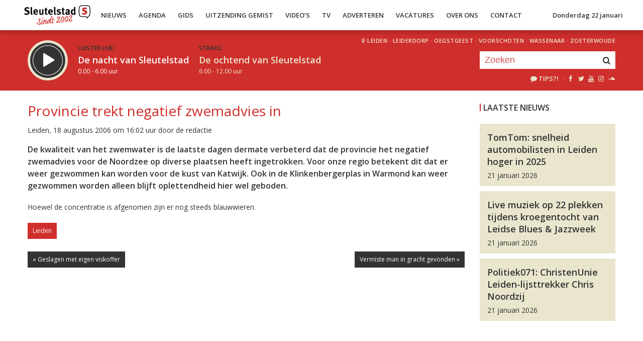

--- FILE ---
content_type: application/javascript; charset=UTF-8
request_url: https://sleutelstadmedia.disqus.com/count-data.js?2=https%3A%2F%2Fsleutelstad.nl%2F2026%2F01%2F21%2Fcda-zoeterwoude-presenteert-verkiezingsprogramma%2F&2=https%3A%2F%2Fsleutelstad.nl%2F2026%2F01%2F21%2Flive-muziek-op-22-plekken-tijdens-kroegentocht-van-leidse-blues-jazzweek%2F&2=https%3A%2F%2Fsleutelstad.nl%2F2026%2F01%2F21%2Fpolitiek071-christenunie-leiden-lijsttrekker-chris-noordzij%2F&2=https%3A%2F%2Fsleutelstad.nl%2F2026%2F01%2F21%2Ftomtom-snelheid-automobilisten-in-leiden-hoger-in-2025%2F
body_size: 676
content:
var DISQUSWIDGETS;

if (typeof DISQUSWIDGETS != 'undefined') {
    DISQUSWIDGETS.displayCount({"text":{"and":"en","comments":{"zero":"0","multiple":"{num}","one":"1"}},"counts":[{"id":"https:\/\/sleutelstad.nl\/2026\/01\/21\/tomtom-snelheid-automobilisten-in-leiden-hoger-in-2025\/","comments":0},{"id":"https:\/\/sleutelstad.nl\/2026\/01\/21\/cda-zoeterwoude-presenteert-verkiezingsprogramma\/","comments":0},{"id":"https:\/\/sleutelstad.nl\/2026\/01\/21\/live-muziek-op-22-plekken-tijdens-kroegentocht-van-leidse-blues-jazzweek\/","comments":0},{"id":"https:\/\/sleutelstad.nl\/2026\/01\/21\/politiek071-christenunie-leiden-lijsttrekker-chris-noordzij\/","comments":0}]});
}